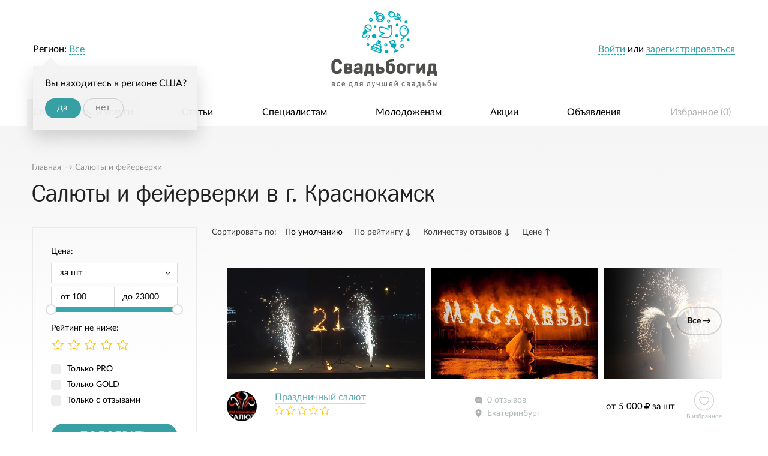

--- FILE ---
content_type: text/html; charset=UTF-8
request_url: https://svadbogid.ru/salyuty-i-feierverki/city-krasnokamsk/
body_size: 10350
content:
<!DOCTYPE html>
<!--[if lt IE 7]> <html class="no-js lt-ie9 lt-ie8 lt-ie7" lang="ru"> <![endif]-->
<!--[if IE 7]> <html class="no-js lt-ie9 lt-ie8" lang="ru"> <![endif]-->
<!--[if IE 8]> <html class="no-js lt-ie9" lang="ru"> <![endif]-->
<!--[if gt IE 8]><!-->
<html class="no-js " lang="ru"> <!--<![endif]-->
<head>
	
<meta charset="utf-8">
    <title>Салюты и фейерверки от 1 000 руб. за шт - Краснокамск</title>
<meta name="keywords" content="svadbogid Салюты и фейерверки от 1 000 руб. за шт Краснокамск специальные предложения свадьба свадебное торжество организовать">
<meta name="description" content="При организации свадьбы портал Svadbogid рекомендует: Салюты и фейерверки Краснокамск от 100 руб. за шт от ведущих специалистов отрасли">


	<meta name="robots" content="noyaca"/>
    <meta property="og:type" content="website" />
	
    <meta property="og:url" content="https://svadbogid.ru/salyuty-i-feierverki/city-krasnokamsk/" />
    

	
		<meta property="og:title" content="Все для лучшей свадьбы, svadbogid.ru" />
		<meta property="og:description" content="Современный портал для свадебных специалистов и полезный помощник для молодоженов." />
		<meta property="og:image" content="https://svadbogid.ru/svadbogid-social-share.jpg" />
	


	

	<link rel="canonical" href="http://svadbogid.ru/salyuty-i-feierverki/city-krasnokamsk/">

	

	

	



    

	

    

    <link rel="stylesheet" href="/static/dist/css/1.0.7.all.css?v=1769247138"/>
    <script type="application/javascript" src="/static/dist/js/1.0.7.all.js?v=1769247138"></script>


    <link rel="shortcut icon" href="/favicon.ico" type="image/x-icon">
</head>
<body class="" >


<!-- Yandex.Metrika counter -->
<script type="text/javascript">
	(function (d, w, c) {
		(w[c] = w[c] || []).push(function() {
			try {
				w.yaCounter37202180 = new Ya.Metrika({
					id:37202180,
					clickmap:true,
					trackLinks:true,
					accurateTrackBounce:true,
					webvisor:true
				});
			} catch(e) { }
		});

		var n = d.getElementsByTagName("script")[0],
				s = d.createElement("script"),
				f = function () { n.parentNode.insertBefore(s, n); };
		s.type = "text/javascript";
		s.async = true;
		s.src = "https://mc.yandex.ru/metrika/watch.js";

		if (w.opera == "[object Opera]") {
			d.addEventListener("DOMContentLoaded", f, false);
		} else { f(); }
	})(document, window, "yandex_metrika_callbacks");
</script>
<noscript><div><img src="https://mc.yandex.ru/watch/37202180" style="position:absolute; left:-9999px;" alt="" /></div></noscript>
<!-- /Yandex.Metrika counter -->

<script>
	(function(i,s,o,g,r,a,m){i['GoogleAnalyticsObject']=r;i[r]=i[r]||function(){
				(i[r].q=i[r].q||[]).push(arguments)},i[r].l=1*new Date();a=s.createElement(o),
			m=s.getElementsByTagName(o)[0];a.async=1;a.src=g;m.parentNode.insertBefore(a,m)
	})(window,document,'script','https://www.google-analytics.com/analytics.js','ga');

	ga('create', 'UA-86084466-1', 'auto');
	ga('send', 'pageview');

</script>

<script data-skip-moving="true">
	(function(w,d,u,b){
		s=d.createElement('script');r=(Date.now()/1000|0);s.async=1;s.src=u+'?'+r;
		h=d.getElementsByTagName('script')[0];h.parentNode.insertBefore(s,h);
	})(window,document,'https://cdn.bitrix24.ru/b2222563/crm/site_button/loader_2_4zxkrd.js');
</script>


    



	<section id="wrapper">
		
	


		
			<header id="header">
				<div class="header-top">
					<div class="row">
						<div class="column large-12">
							<div class="user-block header-top-block right">
								<div class="multi-line">
									
										<div class="login-info">
											<a data-width="340" href="/user/login/" class="dashed mmodal">Войти</a> или <a href="/registration/selectprofile/" class="mmodal underline">зарегистрироваться</a>
										</div>
									
								</div>
							</div>

							
								<div class="region-block header-top-block left">
									<div class="multi-line">
										Регион: <a data-width="785" href="/region?next_all=/salyuty-i-feierverki/" class="current-region dashed">
    
        Все
    
</a>


    <div class="geo-confirm">
        Вы находитесь в регионе США?
        <div class="buttons-holder">
            <a class="button round" href="/region/save/1130/?_next=/salyuty-i-feierverki/city-krasnokamsk/">да</a>
            <a class="button round transparent grey skip" href="/region/cancel-confirm-region?_next=/salyuty-i-feierverki/city-krasnokamsk/">нет</a>
        </div>
    </div>


									</div>
								</div>
							

							<section class="logo">
								
									<a title="Все для лучшей свадьбы на свадебном портале svadbogid.ru" class="logo-link" href="/">
										<img title="Все для лучшей свадьбы на свадебном портале svadbogid.ru" src="/static/dist/images/main/logo.png" alt="Все для лучшей свадьбы на свадебном портале svadbogid.ru"/>
									</a>
								
							</section>
						</div>
					</div>
				</div>
				<section class="header-bottom row">
					<section class="column large-12">
						
							
								
							
						
						<div class="menu-holder">
							
	
	
								<menu class="menu no-bullet main-menu justify">
									
    <li class="has-subitems active">
        <a href="/specialists/">Специалисты и услуги</a>

		
			<ul class="category-specialist-items">
    <li class="category-item-dropper">
        <div class="row">

			
            
            

            
                
                    <div class="column large-3">
                        <ul class="category-specialist-column">
                            
                                
                                <li class="item-category">

                                
                                        <a href="/photographers/">

                                                <span class="icon">
                                                    <img style="width: 29px; height: 22px;"
                                                         class="main" src="/media/Specialist/SpecialistCategory/2016-04-15/4186164d30a599e62268f5b1408e2114_0.png"
                                                         alt="Свадебные фотографы">
                                                    <img style="width: 29px; height: 22px;"
                                                         class="hovered"
                                                         src="/media/Specialist/SpecialistCategory/2016-04-15/802311436bac3ebd2878621782793b7e_0.png"
                                                         alt="Свадебные фотографы">
                                                </span>


                                            <span class="name">Фотографы</span>

                                            
                                                <sup class="count-specialist">1328</sup>
                                            
                                        </a>
                                

                                </li>
                                
                                    
                                
                            
                                
                                <li class="item-category">

                                
                                        <a href="/vedushchie/">

                                                <span class="icon">
                                                    <img style="width: 24px; height: 29px;"
                                                         class="main" src="/media/Specialist/SpecialistCategory/2016-04-15/dbb09b774ea2d703e17be1ff84c826f1_0.png"
                                                         alt="Ведущие">
                                                    <img style="width: 24px; height: 29px;"
                                                         class="hovered"
                                                         src="/media/Specialist/SpecialistCategory/2016-04-15/418b5bcc0deb54c41784525e06d767aa_0.png"
                                                         alt="Ведущие">
                                                </span>


                                            <span class="name">Ведущие</span>

                                            
                                                <sup class="count-specialist">402</sup>
                                            
                                        </a>
                                

                                </li>
                                
                                    
                                
                            
                                
                                <li class="item-category">

                                
                                        <a href="/music/">

                                                <span class="icon">
                                                    <img style="width: 28px; height: 26px;"
                                                         class="main" src="/media/Specialist/SpecialistCategory/2016-04-15/c4feedc661e58eec0af646845537c08b_0.png"
                                                         alt="Музыканты">
                                                    <img style="width: 28px; height: 26px;"
                                                         class="hovered"
                                                         src="/media/Specialist/SpecialistCategory/2016-04-15/0bb601dd32a0873bb4ffa7e790292016_0.png"
                                                         alt="Музыканты">
                                                </span>


                                            <span class="name">Музыканты</span>

                                            
                                                <sup class="count-specialist">92</sup>
                                            
                                        </a>
                                

                                </li>
                                
                                    
                                
                            
                                
                                <li class="item-category">

                                
                                        <a href="/video/">

                                                <span class="icon">
                                                    <img style="width: 31px; height: 21px;"
                                                         class="main" src="/media/Specialist/SpecialistCategory/2016-04-15/90537a54846516ff57c83b83fda2680b_0.png"
                                                         alt="Видеографы">
                                                    <img style="width: 31px; height: 21px;"
                                                         class="hovered"
                                                         src="/media/Specialist/SpecialistCategory/2016-04-15/d4ef7af03bd8a104fd4a2e1a50e1e880_0.png"
                                                         alt="Видеографы">
                                                </span>


                                            <span class="name">Видеографы</span>

                                            
                                                <sup class="count-specialist">340</sup>
                                            
                                        </a>
                                

                                </li>
                                
                                    
                                
                            
                                
                                <li class="item-category">

                                
                                        <a href="/zavedenia/">

                                                <span class="icon">
                                                    <img style="width: 20px; height: 25px;"
                                                         class="main" src="/media/Specialist/SpecialistCategory/2016-04-15/b7ea05e81814e28e79aff74030ddad54_0.png"
                                                         alt="Заведения">
                                                    <img style="width: 20px; height: 25px;"
                                                         class="hovered"
                                                         src="/media/Specialist/SpecialistCategory/2016-04-15/7e488fa346af20bfba6ae88269d45896_0.png"
                                                         alt="Заведения">
                                                </span>


                                            <span class="name">Заведения</span>

                                            
                                                <sup class="count-specialist">93</sup>
                                            
                                        </a>
                                

                                </li>
                                
                                    
                                
                            
                                
                                <li class="item-category">

                                
                                        <a href="/svadebnye-salony/">

                                                <span class="icon">
                                                    <img style="width: 22px; height: 30px;"
                                                         class="main" src="/media/Specialist/SpecialistCategory/2016-04-15/eefdf63a7849a1458bb6db14a8ef6a72_0.png"
                                                         alt="Салоны">
                                                    <img style="width: 22px; height: 30px;"
                                                         class="hovered"
                                                         src="/media/Specialist/SpecialistCategory/2016-04-15/808d7074838914c174b6d27953c390c1_0.png"
                                                         alt="Салоны">
                                                </span>


                                            <span class="name">Салоны</span>

                                            
                                                <sup class="count-specialist">84</sup>
                                            
                                        </a>
                                

                                </li>
                                
                                    
                                
                            
                        </ul>
                    </div>
                
                    <div class="column large-3">
                        <ul class="category-specialist-column">
                            
                                
                                <li class="item-category">

                                
                                        <a href="/artist/">

                                                <span class="icon">
                                                    <img style="width: 27px; height: 21px;"
                                                         class="main" src="/media/Specialist/SpecialistCategory/2016-04-15/4b759a7caf22dfcebd8a41617882cac5_0.png"
                                                         alt="Артисты">
                                                    <img style="width: 27px; height: 21px;"
                                                         class="hovered"
                                                         src="/media/Specialist/SpecialistCategory/2016-04-15/4c84c161cf899b9d45ea5e85dee37f86_0.png"
                                                         alt="Артисты">
                                                </span>


                                            <span class="name">Артисты</span>

                                            
                                                <sup class="count-specialist">66</sup>
                                            
                                        </a>
                                

                                </li>
                                
                                    
                                
                            
                                
                                <li class="item-category">

                                
                                        <a href="/oformiteli/">

                                                <span class="icon">
                                                    <img style="width: 22px; height: 29px;"
                                                         class="main" src="/media/Specialist/SpecialistCategory/2016-04-15/5ff0088d50fbcedad462d8f25b5db77b_0.png"
                                                         alt="Оформители">
                                                    <img style="width: 22px; height: 29px;"
                                                         class="hovered"
                                                         src="/media/Specialist/SpecialistCategory/2016-04-15/b589c40683147fa3c1d07f173dafbf3b_0.png"
                                                         alt="Оформители">
                                                </span>


                                            <span class="name">Оформители</span>

                                            
                                                <sup class="count-specialist">226</sup>
                                            
                                        </a>
                                

                                </li>
                                
                                    
                                
                            
                                
                                <li class="item-category">

                                
                                        <a href="/zagsy/">

                                                <span class="icon">
                                                    <img style="width: 22px; height: 27px;"
                                                         class="main" src="/media/Specialist/SpecialistCategory/2016-04-15/ec2be9afb485387410430e19443c4bd6_0.png"
                                                         alt="ЗАГСы">
                                                    <img style="width: 22px; height: 27px;"
                                                         class="hovered"
                                                         src="/media/Specialist/SpecialistCategory/2016-04-15/8c563601ed493ffb19d66c0d2b765114_0.png"
                                                         alt="ЗАГСы">
                                                </span>


                                            <span class="name">ЗАГСы</span>

                                            
                                                <sup class="count-specialist">1402</sup>
                                            
                                        </a>
                                

                                </li>
                                
                                    
                                
                            
                                
                                <li class="item-category">

                                
                                        <a href="/organizatory/">

                                                <span class="icon">
                                                    <img style="width: 25px; height: 27px;"
                                                         class="main" src="/media/Specialist/SpecialistCategory/2016-04-15/a091b94265107a54ca2e1676731d8ac1_0.png"
                                                         alt="Организаторы">
                                                    <img style="width: 25px; height: 27px;"
                                                         class="hovered"
                                                         src="/media/Specialist/SpecialistCategory/2016-04-15/842e83485997a71ff67581de79ffe967_0.png"
                                                         alt="Организаторы">
                                                </span>


                                            <span class="name">Организаторы</span>

                                            
                                                <sup class="count-specialist">183</sup>
                                            
                                        </a>
                                

                                </li>
                                
                                    
                                
                            
                                
                                <li class="item-category">

                                
                                        <a href="/transport/">

                                                <span class="icon">
                                                    <img style="width: 30px; height: 29px;"
                                                         class="main" src="/media/Specialist/SpecialistCategory/2016-04-15/7f080f9b2da3a7a5d097bf80bfb1790a_0.png"
                                                         alt="Транспорт">
                                                    <img style="width: 30px; height: 29px;"
                                                         class="hovered"
                                                         src="/media/Specialist/SpecialistCategory/2016-04-15/682018a2775416434a0fa2676d1e176b_0.png"
                                                         alt="Транспорт">
                                                </span>


                                            <span class="name">Транспорт</span>

                                            
                                                <sup class="count-specialist">41</sup>
                                            
                                        </a>
                                

                                </li>
                                
                                    
                                
                            
                                
                                <li class="item-category">

                                
                                        <a href="/stilist/">

                                                <span class="icon">
                                                    <img style="width: 29px; height: 20px;"
                                                         class="main" src="/media/Specialist/SpecialistCategory/2016-04-15/a76b341e2ebeede015c91f8ff37d7a15_1.png"
                                                         alt="Мастера красоты">
                                                    <img style="width: 29px; height: 20px;"
                                                         class="hovered"
                                                         src="/media/Specialist/SpecialistCategory/2016-04-15/f6ba188c8d925bc0c58afe6cdb31c358_0.png"
                                                         alt="Мастера красоты">
                                                </span>


                                            <span class="name">Мастера красоты</span>

                                            
                                                <sup class="count-specialist">276</sup>
                                            
                                        </a>
                                

                                </li>
                                
                                    
                                
                            
                        </ul>
                    </div>
                
                    <div class="column large-3">
                        <ul class="category-specialist-column">
                            
                                
                                <li class="item-category">

                                
                                        <a href="/cake/">

                                                <span class="icon">
                                                    <img style="width: 23px; height: 24px;"
                                                         class="main" src="/media/Specialist/SpecialistCategory/2016-04-15/55d7f2f43d70cebfd8c0d056d068b3ab_0.png"
                                                         alt="Свадебные торты">
                                                    <img style="width: 23px; height: 24px;"
                                                         class="hovered"
                                                         src="/media/Specialist/SpecialistCategory/2016-04-15/a30c3348922de96d00b41c092c27f2c1_0.png"
                                                         alt="Свадебные торты">
                                                </span>


                                            <span class="name">Торты</span>

                                            
                                                <sup class="count-specialist">54</sup>
                                            
                                        </a>
                                

                                </li>
                                
                                    
                                
                            
                                
                                <li class="item-category">

                                
                                        <a href="/flowers/">

                                                <span class="icon">
                                                    <img style="width: 28px; height: 24px;"
                                                         class="main" src="/media/Specialist/SpecialistCategory/2016-04-15/47757279f1ce6de37bc7edab83f850e9_0.png"
                                                         alt="Флористика">
                                                    <img style="width: 28px; height: 24px;"
                                                         class="hovered"
                                                         src="/media/Specialist/SpecialistCategory/2016-04-15/8370732c8e0349bb9b2dc5d2fa08afe9_0.png"
                                                         alt="Флористика">
                                                </span>


                                            <span class="name">Флористика</span>

                                            
                                                <sup class="count-specialist">39</sup>
                                            
                                        </a>
                                

                                </li>
                                
                                    
                                
                            
                                
                                <li class="item-category">

                                
                                        <a href="/rings/">

                                                <span class="icon">
                                                    <img style="width: 27px; height: 25px;"
                                                         class="main" src="/media/Specialist/SpecialistCategory/2016-04-15/573e088bd102adb1d210d39b73720249_0.png"
                                                         alt="Кольца и украшения">
                                                    <img style="width: 27px; height: 25px;"
                                                         class="hovered"
                                                         src="/media/Specialist/SpecialistCategory/2016-04-15/df5c731e2622d3f285ab99e23195115f_0.png"
                                                         alt="Кольца и украшения">
                                                </span>


                                            <span class="name">Кольца и украшения</span>

                                            
                                                <sup class="count-specialist">21</sup>
                                            
                                        </a>
                                

                                </li>
                                
                                    
                                
                            
                                
                                <li class="item-category">

                                
                                        <a href="/salyuty-i-feierverki/">

                                                <span class="icon">
                                                    <img style="width: 28px; height: 26px;"
                                                         class="main" src="/media/Specialist/SpecialistCategory/2016-04-15/033aa70beda9d6f6290bcd3d7125815b_0.png"
                                                         alt="Салюты и фейерверки">
                                                    <img style="width: 28px; height: 26px;"
                                                         class="hovered"
                                                         src="/media/Specialist/SpecialistCategory/2016-04-15/c822fe01c287f872120e1f82fa475a97_0.png"
                                                         alt="Салюты и фейерверки">
                                                </span>


                                            <span class="name">Салюты и фейерверки</span>

                                            
                                                <sup class="count-specialist">14</sup>
                                            
                                        </a>
                                

                                </li>
                                
                                    
                                
                            
                                
                                <li class="item-category">

                                
                                        <a href="/dj/">

                                                <span class="icon">
                                                    <img style="width: 26px; height: 23px;"
                                                         class="main" src="/media/Specialist/SpecialistCategory/2016-04-15/86bfd5a8c00566be159a7b931efd28b7_0.png"
                                                         alt="Диджеи">
                                                    <img style="width: 26px; height: 23px;"
                                                         class="hovered"
                                                         src="/media/Specialist/SpecialistCategory/2016-04-15/185c7361a958fdbbec28229e7b181723_0.png"
                                                         alt="Диджеи">
                                                </span>


                                            <span class="name">Диджеи</span>

                                            
                                                <sup class="count-specialist">19</sup>
                                            
                                        </a>
                                

                                </li>
                                
                                    
                                
                            
                                
                                <li class="item-category">

                                
                                        <a href="/hotel/">

                                                <span class="icon">
                                                    <img style="width: 32px; height: 25px;"
                                                         class="main" src="/media/Specialist/SpecialistCategory/2016-04-15/b5bd963a8e3cece668fc1c59e0200f94_0.png"
                                                         alt="Отели">
                                                    <img style="width: 32px; height: 25px;"
                                                         class="hovered"
                                                         src="/media/Specialist/SpecialistCategory/2016-04-15/0f924993173e6fa5b7f99666b616f293_0.png"
                                                         alt="Отели">
                                                </span>


                                            <span class="name">Отели</span>

                                            
                                                <sup class="count-specialist">20</sup>
                                            
                                        </a>
                                

                                </li>
                                
                                    
                                
                            
                        </ul>
                    </div>
                
                    <div class="column large-3">
                        <ul class="category-specialist-column">
                            
                                
                                <li class="item-category">

                                
                                        <a href="/katera-i-teplokhody/">

                                                <span class="icon">
                                                    <img style="width: 28px; height: 20px;"
                                                         class="main" src="/media/Specialist/SpecialistCategory/2016-04-15/4a71f59bc217ceee06b6444f76fabbd4_0.png"
                                                         alt="Катера и теплоходы">
                                                    <img style="width: 28px; height: 20px;"
                                                         class="hovered"
                                                         src="/media/Specialist/SpecialistCategory/2016-04-15/20c8414015e866684b932033bd9b648e_0.png"
                                                         alt="Катера и теплоходы">
                                                </span>


                                            <span class="name">Катера и теплоходы</span>

                                            
                                                <sup class="count-specialist">1</sup>
                                            
                                        </a>
                                

                                </li>
                                
                                    
                                
                            
                                
                                <li class="item-category">

                                
                                        <a href="/choreographer/">

                                                <span class="icon">
                                                    <img style="width: 19px; height: 30px;"
                                                         class="main" src="/media/Specialist/SpecialistCategory/2016-04-15/4fd2ffd4d161063f50054fb2a3ea8067_0.png"
                                                         alt="Хореографы">
                                                    <img style="width: 19px; height: 30px;"
                                                         class="hovered"
                                                         src="/media/Specialist/SpecialistCategory/2016-04-15/c60fbf299d9148787361c8e87f98233b_0.png"
                                                         alt="Хореографы">
                                                </span>


                                            <span class="name">Хореографы</span>

                                            
                                                <sup class="count-specialist">13</sup>
                                            
                                        </a>
                                

                                </li>
                                
                                    
                                
                            
                                
                                <li class="item-category">

                                
                                        <a href="/handmade/">

                                                <span class="icon">
                                                    <img style="width: 29px; height: 24px;"
                                                         class="main" src="/media/Specialist/SpecialistCategory/2016-04-15/cb21c97ce6663080bc59b8dd6b4ba2d3_0.png"
                                                         alt="Хэнд-мэйд">
                                                    <img style="width: 29px; height: 24px;"
                                                         class="hovered"
                                                         src="/media/Specialist/SpecialistCategory/2016-04-15/b8b2bdd12ae829b3d04047278902eac7_0.png"
                                                         alt="Хэнд-мэйд">
                                                </span>


                                            <span class="name">Хэнд-мэйд</span>

                                            
                                                <sup class="count-specialist">57</sup>
                                            
                                        </a>
                                

                                </li>
                                
                                    
                                
                            
                                
                                <li class="item-category">

                                
                                        <a href="/travel/">

                                                <span class="icon">
                                                    <img style="width: 24px; height: 25px;"
                                                         class="main" src="/media/Specialist/SpecialistCategory/2016-04-15/8706b2a6433773b5446fd81e0ebac002_1.png"
                                                         alt="Свадебные путешествия">
                                                    <img style="width: 24px; height: 25px;"
                                                         class="hovered"
                                                         src="/media/Specialist/SpecialistCategory/2016-04-15/bbcc4bd7abeee13b0b0de39941542594_0.png"
                                                         alt="Свадебные путешествия">
                                                </span>


                                            <span class="name">Путешествия</span>

                                            
                                                <sup class="count-specialist">3</sup>
                                            
                                        </a>
                                

                                </li>
                                
                                    
                                        <li class="register-link">
                                            <a href="/registration/specialist/"><i
                                                        class="icon-circle">+</i><span class="title">Предложить свои услуги</span></a>
                                        </li>
                                    
                                
                            
                        </ul>
                    </div>
                
            
        </div>
    </li>
</ul>


		
    </li>

    <li class=" ">
        <a href="/article/">Статьи</a>

		
    </li>

    <li class=" ">
        <a href="/weddingspecialists/">Специалистам</a>

		
    </li>

    <li class=" ">
        <a href="/fornewlyweds/">Молодоженам</a>

		
    </li>

    <li class=" ">
        <a href="/actions">Акции</a>

		
    </li>

    <li class=" ">
        <a href="/offers">Объявления</a>

		
    </li>


									<li class="favorites">
										<a href="/favorites/">
											Избранное (<span id="favorites-counter">0</span>)
										</a>
									</li>
								</menu>
							

						</div>
					</section>
				</section>
			</header>
		

		<p class="clear"></p>
		<section id="main">
			<!--data-verify-content-->

			<section id="content">
				
					
				

				
					<section class="content-header ">
						<div class="row">
							<div class="column large-12">
								
									
    <nav class="breadcrumbs-container">
        <ul itemscope itemtype="http://schema.org/BreadcrumbList" class="breadcrumb-list">
			
				<li itemprop="itemListElement" itemscope itemtype="http://schema.org/ListItem">
					<a itemprop="item" href="/" rel="tooltip" title="">
						<span itemprop="name">
							Главная
						</span>

						<span itemprop="position" content="1">

						</span>

					</a>
				</li>
			

            
                <li itemprop="itemListElement" itemscope itemtype="http://schema.org/ListItem">
                
					&rarr; <a itemprop="item" rel="tooltip" title="Салюты и фейерверки" href="/salyuty-i-feierverki/">

					<span itemprop="name">
					Салюты и фейерверки
					</span>
					<span itemprop="position" content="2">

					</span>

				</a>
                
                </li>
            
        </ul>
        <p class="clear"></p>
    </nav>

								

								<div class="heading">
									
    
        <h1>Салюты и фейерверки в г. Краснокамск</h1>
    

								</div>
							</div>
						</div>
					</section>
				

				
					<section class="row">
						<section class="content columns large-12">
							
    <div class="specialist-list default-page">
        <div class="row">
            <div class="column large-3">
                <form action="" class="filter-form">
                    <div class="form-lines">
                        <div class="form-line price">
                            <div class="lab">
                                Цена:
                            </div>
                            <div class="price-type">
                                <span class='select-holder'><select id='SpecialistFilterForm_price_type' name='SpecialistFilterForm[price_type]' ><option value='101'>за шт</option></select></span>
                            </div>
                            <div class="from-to clearfix">
                                <div class="from-block">
                                    <span class="text">
                                        от
                                    </span>
                                    <input type='text' value='' id='SpecialistFilterForm_price_from' name='SpecialistFilterForm[price_from]'/>
                                </div>
                                <div class="to-block">
                                    <span class="text">
                                        до
                                    </span>
                                    <input type='text' value='' id='SpecialistFilterForm_price_to' name='SpecialistFilterForm[price_to]'/>
                                </div>
                            </div>
                            <div id="price-slider"></div>
                        </div>
                        
                            
                                
                            
                            
                                
                            
                        
                        <div class="form-line">
                            <div class="lab">
                                Рейтинг не ниже:
                            </div>
                            <div class="rating">
                                <div class="stars-input empty-list">

                                    <input type='radio' id='SpecialistFilterForm_rating_0' value='0' name='SpecialistFilterForm[rating]' checked='checked'/>
<label for='SpecialistFilterForm_rating_0'>0</label>

<input type='radio' id='SpecialistFilterForm_rating_1' value='1' name='SpecialistFilterForm[rating]'/>
<label for='SpecialistFilterForm_rating_1'>1</label>

<input type='radio' id='SpecialistFilterForm_rating_2' value='2' name='SpecialistFilterForm[rating]'/>
<label for='SpecialistFilterForm_rating_2'>2</label>

<input type='radio' id='SpecialistFilterForm_rating_3' value='3' name='SpecialistFilterForm[rating]'/>
<label for='SpecialistFilterForm_rating_3'>3</label>

<input type='radio' id='SpecialistFilterForm_rating_4' value='4' name='SpecialistFilterForm[rating]'/>
<label for='SpecialistFilterForm_rating_4'>4</label>

<input type='radio' id='SpecialistFilterForm_rating_5' value='5' name='SpecialistFilterForm[rating]'/>
<label for='SpecialistFilterForm_rating_5'>5</label>

                                </div>
                            </div>
                        </div>
						
							<div class="form-line boolean">
								<input type='hidden' value='' name='SpecialistFilterForm[only_pro]' />
<input type='checkbox' id='SpecialistFilterForm_only_pro' value='1' name='SpecialistFilterForm[only_pro]'/>
<label for='SpecialistFilterForm_only_pro'>Только PRO</label>

<ul class='error' id='SpecialistFilterForm_only_pro_errors' style='display:none;'></ul>
							</div>
							<div class="form-line boolean">
								<input type='hidden' value='' name='SpecialistFilterForm[only_gold]' />
<input type='checkbox' id='SpecialistFilterForm_only_gold' value='1' name='SpecialistFilterForm[only_gold]'/>
<label for='SpecialistFilterForm_only_gold'>Только GOLD</label>

<ul class='error' id='SpecialistFilterForm_only_gold_errors' style='display:none;'></ul>
							</div>
						

                        <div class="form-line boolean">
                            <input type='hidden' value='' name='SpecialistFilterForm[only_with_reviews]' />
<input type='checkbox' id='SpecialistFilterForm_only_with_reviews' value='1' name='SpecialistFilterForm[only_with_reviews]'/>
<label for='SpecialistFilterForm_only_with_reviews'>Только с отзывами</label>

<ul class='error' id='SpecialistFilterForm_only_with_reviews_errors' style='display:none;'></ul>
                        </div>
                    </div>
                    <div class="buttons-line text-center">
                        <button type="submit" class="button upper round expand">
                            Подобрать
                        </button>

                        <a class="clear-filter" href="/salyuty-i-feierverki/city-krasnokamsk">
                            <span class="name">
                                Сбросить фильтр
                            </span>
                        </a>
                    </div>
                </form>

				
				
            </div>

            <div class="column large-9">
                <div class="order-holder">
                    <div class="name">
                        Сортировать по:
                    </div>
                    <div class="orders-list">
                        
                            <span data-href="/salyuty-i-feierverki/city-krasnokamsk/?order=default" class="order-item active" data-order="default" data-current="">
                                <span class="name">
                                    По умолчанию

									
                                </span>
                            </span>
                        
                            <span data-href="/salyuty-i-feierverki/city-krasnokamsk/?order=-rating" class="order-item " data-order="-rating" data-current="">
                                <span class="name">
                                    По рейтингу

									
										
											&darr;
										
									
                                </span>
                            </span>
                        
                            <span data-href="/salyuty-i-feierverki/city-krasnokamsk/?order=-reviews" class="order-item " data-order="-reviews" data-current="">
                                <span class="name">
                                    Количеству отзывов

									
										
											&darr;
										
									
                                </span>
                            </span>
                        
                            <span data-href="/salyuty-i-feierverki/city-krasnokamsk/?order=price" class="order-item " data-order="price" data-current="">
                                <span class="name">
                                    Цене

									
										
											&uarr;
										
									
                                </span>
                            </span>
                        
                    </div>
                </div>
                <div class="specialists-list-holder">
                    
                    <ul class="specialists-list endless">
                        
                            <li class="specialist">
                                <div class="specialist-item hybrid ">
    
    <div class="hybrid-list shadow-list">
		

	<a class="all-link" href="/salyuty-i-feierverki/id003281/">
		Все &rarr;
	</a>
	<div class="hybrid-inner">
		
			
				
				<a class="photo-holder shadow-list-item hybrid-gallery-link" data-id="73696" data-likes="0">
					<img src="/media/Content/Photo/2017-04-28/view_4f01dd1d568e82c453c06d67f1795b0c_0.jpg" alt=""/>
				</a>
			
		
			
				
				<a class="photo-holder shadow-list-item hybrid-gallery-link" data-id="73695" data-likes="0">
					<img src="/media/Content/Photo/2017-04-28/view_45985de8809bc01b1536dc20dd2f425e_0.jpg" alt=""/>
				</a>
			
		
			
				
				<a class="photo-holder shadow-list-item hybrid-gallery-link" data-id="73694" data-likes="0">
					<img src="/media/Content/Photo/2017-04-28/view_a9cb9dcbf7c48174b532df131d88524e_0.jpg" alt=""/>
				</a>
			
		
			
				
				<a class="photo-holder shadow-list-item hybrid-gallery-link" data-id="73693" data-likes="0">
					<img src="/media/Content/Photo/2017-04-28/view_80385ad2388a9972429e5fcabafecb49_0.jpg" alt=""/>
				</a>
			
		
			
				
				<a class="photo-holder shadow-list-item hybrid-gallery-link" data-id="73692" data-likes="0">
					<img src="/media/Content/Photo/2017-04-28/view_722600ba96199b2e5a62a2fbcf31688a_0.jpg" alt=""/>
				</a>
			
		
			
				
				<a class="photo-holder shadow-list-item hybrid-gallery-link" data-id="73691" data-likes="0">
					<img src="/media/Content/Photo/2017-04-28/view_a6bc204ee6342330c13052ab80bbad51_0.jpg" alt=""/>
				</a>
			
		
			
				
				<a class="photo-holder shadow-list-item hybrid-gallery-link" data-id="73690" data-likes="0">
					<img src="/media/Content/Photo/2017-04-28/view_cadde5a44f9fb57f0b1ff8c51cafd77b_0.jpg" alt=""/>
				</a>
			
		
			
				
				<a class="photo-holder shadow-list-item hybrid-gallery-link" data-id="73689" data-likes="0">
					<img src="/media/Content/Photo/2017-04-28/view_a2748562c6823026890198a9d538b33d_0.jpg" alt=""/>
				</a>
			
		
	</div>

    </div>


    <div class="specialist-info clearfix">

        <div class="table">
            <div class="table-row">

                <div class="cell avatar-block">
                    <a class="image-holder" href="/salyuty-i-feierverki/id003281/">
                        
	


<div class="avatar-holder mini  ">
	
		<div class="image-holder">
			<img src="/media/Specialist/Specialist/2017-04-28/mini_92967486df427767c7f912b085beb180_0.jpg" alt="Праздничный салют"/>
		</div>
	

    
        


    

	
</div>
                    </a>
                </div>

                <div class="cell main-info">

                    <div class="name-block">
                        <div class="name">
                            <a class="name-link" href="/salyuty-i-feierverki/id003281/">
                                Праздничный салют

                            </a>
                        </div>
                        <div class="rating">
                            <span class="stars stars-view">
    

    
        
        
            <i class="icon-starempt"></i>
        
            <i class="icon-starempt"></i>
        
            <i class="icon-starempt"></i>
        
            <i class="icon-starempt"></i>
        
            <i class="icon-starempt"></i>
        
    
</span>
                        </div>
                    </div>
                </div>

                <div class="cell right-block">


                    <div class="info-block">
                        <div class="info-line">
                            <i class="image-icon reviews"></i>
                            <span class="text">
                                0 отзывов
                            </span>

                        </div>

                        <div class="info-line">
                            <i class="image-icon geo"></i>
                            <span class="text">
                                Екатеринбург
                            </span>
                        </div>

                    </div>

                    <div class="prices-block">
                        
                        
                            <div class="price-line">
                                от 5 000<i class="fa fa-rub" aria-hidden="true"></i> за шт
                            </div>
                        
                    </div>

                    <div class="fav-block">
                        
                        <a data-favorites="" data-favorites-remove="/favorites/delete/Specialist-Specialist-3281/" data-favorites-add="/favorites/add/Specialist-Specialist-3281/" class="fav-link" href="#">
                            <span class="image-icon big-fav "></span>
                    <span data-no-in-list="В избранное" data-in-list="В избранном" class="text">
                        
                            В избранное
                        
                    </span>
                        </a>
                    </div>

                </div>


            </div>
        </div>








    </div>
</div>
                            </li>

							
								
								
									<li class="text-center bill-g-item">
										<a target="_blank" href="/registration/newlywed/">
											<img src="/bills/specialist-list.gif" alt="Регистрация молодоженов">
										</a>
									</li>
								
							
                        
                            <li class="specialist">
                                <div class="specialist-item hybrid ">
    
    <div class="hybrid-list shadow-list">
		

	<a class="all-link" href="/salyuty-i-feierverki/id007033/">
		Все &rarr;
	</a>
	<div class="hybrid-inner">
		
			
				
				<a class="video-link shadow-list-item hybrid-gallery-link" style="background-image: url(https://i.vimeocdn.com/video/633223897_640.jpg)" href="#"
				   data-id="160484" data-img="https://i.vimeocdn.com/video/633223897_640.jpg" data-likes="0">
					<i class="image-icon play-video"></i>
				</a>
			
		
			
				
				<a class="video-link shadow-list-item hybrid-gallery-link" style="background-image: url(https://i.vimeocdn.com/video/704118573_640.jpg)" href="#"
				   data-id="160483" data-img="https://i.vimeocdn.com/video/704118573_640.jpg" data-likes="0">
					<i class="image-icon play-video"></i>
				</a>
			
		
			
				
				<a class="photo-holder shadow-list-item hybrid-gallery-link" data-id="160482" data-likes="0">
					<img src="/media/Content/Photo/2020-04-12/view_6c0de309cea0b0c3b1c3e3bd0949b15c_0.jpg" alt=""/>
				</a>
			
		
			
				
				<a class="photo-holder shadow-list-item hybrid-gallery-link" data-id="160481" data-likes="0">
					<img src="/media/Content/Photo/2020-04-12/view_7d383365323187ed2895b8d0569a67d3_0.jpg" alt=""/>
				</a>
			
		
			
				
				<a class="photo-holder shadow-list-item hybrid-gallery-link" data-id="160480" data-likes="0">
					<img src="/media/Content/Photo/2020-04-12/view_d513e295f984693f892417d394ad61cf_0.jpg" alt=""/>
				</a>
			
		
			
				
				<a class="photo-holder shadow-list-item hybrid-gallery-link" data-id="160479" data-likes="0">
					<img src="/media/Content/Photo/2020-04-12/view_d8d74c615dcf7d3e92356a63588b0517_0.jpg" alt=""/>
				</a>
			
		
			
				
				<a class="photo-holder shadow-list-item hybrid-gallery-link" data-id="160478" data-likes="0">
					<img src="/media/Content/Photo/2020-04-12/view_224c37b5db2b85b136c1ac6242afb44c_0.jpg" alt=""/>
				</a>
			
		
			
				
				<a class="photo-holder shadow-list-item hybrid-gallery-link" data-id="160477" data-likes="0">
					<img src="/media/Content/Photo/2020-04-12/view_87b185d9f7c03d4398a3a1c7244f20e6_0.jpg" alt=""/>
				</a>
			
		
	</div>

    </div>


    <div class="specialist-info clearfix">

        <div class="table">
            <div class="table-row">

                <div class="cell avatar-block">
                    <a class="image-holder" href="/salyuty-i-feierverki/id007033/">
                        
	


<div class="avatar-holder mini  ">
	
		<div class="image-holder">
			<img src="/media/Specialist/Specialist/2020-04-12/mini_ae1837e4880d5abbaf3c84d78a4f601e_0.jpg" alt="Фаер Феникс"/>
		</div>
	

    
        


    

	
</div>
                    </a>
                </div>

                <div class="cell main-info">

                    <div class="name-block">
                        <div class="name">
                            <a class="name-link" href="/salyuty-i-feierverki/id007033/">
                                Фаер Феникс

                            </a>
                        </div>
                        <div class="rating">
                            <span class="stars stars-view">
    

    
        
        
            <i class="icon-starempt"></i>
        
            <i class="icon-starempt"></i>
        
            <i class="icon-starempt"></i>
        
            <i class="icon-starempt"></i>
        
            <i class="icon-starempt"></i>
        
    
</span>
                        </div>
                    </div>
                </div>

                <div class="cell right-block">


                    <div class="info-block">
                        <div class="info-line">
                            <i class="image-icon reviews"></i>
                            <span class="text">
                                0 отзывов
                            </span>

                        </div>

                        <div class="info-line">
                            <i class="image-icon geo"></i>
                            <span class="text">
                                Екатеринбург
                            </span>
                        </div>

                    </div>

                    <div class="prices-block">
                        
                        
                            <div class="price-line">
                                от 4 000<i class="fa fa-rub" aria-hidden="true"></i> за шт
                            </div>
                        
                    </div>

                    <div class="fav-block">
                        
                        <a data-favorites="" data-favorites-remove="/favorites/delete/Specialist-Specialist-7033/" data-favorites-add="/favorites/add/Specialist-Specialist-7033/" class="fav-link" href="#">
                            <span class="image-icon big-fav "></span>
                    <span data-no-in-list="В избранное" data-in-list="В избранном" class="text">
                        
                            В избранное
                        
                    </span>
                        </a>
                    </div>

                </div>


            </div>
        </div>








    </div>
</div>
                            </li>

							
                        
                            <li class="specialist">
                                <div class="specialist-item hybrid ">
    
    <div class="hybrid-list shadow-list">
		

	<a class="all-link" href="/salyuty-i-feierverki/id006136/">
		Все &rarr;
	</a>
	<div class="hybrid-inner">
		
			
				
				<a class="photo-holder shadow-list-item hybrid-gallery-link" data-id="116775" data-likes="0">
					<img src="/media/Content/Photo/2017-11-01/view_40f808c7dccd57cb68d471b6a47a944f_0.jpg" alt=""/>
				</a>
			
		
			
				
				<a class="photo-holder shadow-list-item hybrid-gallery-link" data-id="116774" data-likes="0">
					<img src="/media/Content/Photo/2017-11-01/view_64bdda98d63cb832af959f6582336e2b_1.jpg" alt=""/>
				</a>
			
		
			
				
				<a class="photo-holder shadow-list-item hybrid-gallery-link" data-id="116773" data-likes="1">
					<img src="/media/Content/Photo/2017-11-01/view_444e328116d7cb8941a7683bb818dc31_1.jpg" alt=""/>
				</a>
			
		
			
				
				<a class="photo-holder shadow-list-item hybrid-gallery-link" data-id="116772" data-likes="0">
					<img src="/media/Content/Photo/2017-11-01/view_27ed1a5d974251e637604e70e4f9a919_1.jpeg" alt=""/>
				</a>
			
		
			
				
				<a class="photo-holder shadow-list-item hybrid-gallery-link" data-id="116771" data-likes="0">
					<img src="/media/Content/Photo/2017-11-01/view_f5ae907044e3c4302868af640b8b3f9f_1.jpg" alt=""/>
				</a>
			
		
			
				
				<a class="photo-holder shadow-list-item hybrid-gallery-link" data-id="116770" data-likes="0">
					<img src="/media/Content/Photo/2017-11-01/view_9702515a2060df3a2b8881d144b54d18_1.jpg" alt=""/>
				</a>
			
		
			
				
				<a class="photo-holder shadow-list-item hybrid-gallery-link" data-id="116769" data-likes="0">
					<img src="/media/Content/Photo/2017-11-01/view_b57bb14e25dfef34fd1dfc977d9c4ce3_0.jpg" alt=""/>
				</a>
			
		
			
				
				<a class="photo-holder shadow-list-item hybrid-gallery-link" data-id="116768" data-likes="0">
					<img src="/media/Content/Photo/2017-11-01/view_58fb5e5568b39cf305de407b541f1737_0.jpg" alt=""/>
				</a>
			
		
	</div>

    </div>


    <div class="specialist-info clearfix">

        <div class="table">
            <div class="table-row">

                <div class="cell avatar-block">
                    <a class="image-holder" href="/salyuty-i-feierverki/id006136/">
                        
	


<div class="avatar-holder mini  ">
	
		<div class="image-holder">
			<img src="/media/Specialist/Specialist/2017-11-01/mini_5cc85f5e0c5cbda9d762f18dff7b754b_0.jpg" alt="МегаПраздник"/>
		</div>
	

    
        


    

	
</div>
                    </a>
                </div>

                <div class="cell main-info">

                    <div class="name-block">
                        <div class="name">
                            <a class="name-link" href="/salyuty-i-feierverki/id006136/">
                                МегаПраздник

                            </a>
                        </div>
                        <div class="rating">
                            <span class="stars stars-view">
    

    
        
        
            <i class="icon-starempt"></i>
        
            <i class="icon-starempt"></i>
        
            <i class="icon-starempt"></i>
        
            <i class="icon-starempt"></i>
        
            <i class="icon-starempt"></i>
        
    
</span>
                        </div>
                    </div>
                </div>

                <div class="cell right-block">


                    <div class="info-block">
                        <div class="info-line">
                            <i class="image-icon reviews"></i>
                            <span class="text">
                                0 отзывов
                            </span>

                        </div>

                        <div class="info-line">
                            <i class="image-icon geo"></i>
                            <span class="text">
                                Астрахань
                            </span>
                        </div>

                    </div>

                    <div class="prices-block">
                        
                        
                            <div class="price-line">
                                от 1 000<i class="fa fa-rub" aria-hidden="true"></i> за шт
                            </div>
                        
                    </div>

                    <div class="fav-block">
                        
                        <a data-favorites="" data-favorites-remove="/favorites/delete/Specialist-Specialist-6136/" data-favorites-add="/favorites/add/Specialist-Specialist-6136/" class="fav-link" href="#">
                            <span class="image-icon big-fav "></span>
                    <span data-no-in-list="В избранное" data-in-list="В избранном" class="text">
                        
                            В избранное
                        
                    </span>
                        </a>
                    </div>

                </div>


            </div>
        </div>








    </div>
</div>
                            </li>

							
                        
                    </ul>

                    <section class="endless-pager next-holder">
    
</section>
                    
                </div>

				
				
            </div>
        </div>
    </div>

						</section>
					</section>
				

				

				<p class="clear"></p>
			</section>

			<!--end-data-verify-content-->

		</section>
		<p id="push"></p>
	</section>

	<section id="footer">
    <div class="footer-top">
        <div class="row">
            <div class="column large-9">
                <menu class="footer-menu first clearfix">
                    
    <li class=" ">
        <a href="/specialists/">Специалисты и услуги</a>

		
    </li>

    <li class=" ">
        <a href="/article/organizatsia-svadby/">Статьи</a>

		
    </li>

    <li class=" ">
        <a href="/tariffs/">Тарифы</a>

		
    </li>

                </menu>
				<menu class="footer-menu second clearfix">
					
    <li class=" ">
        <a href="/weddingspecialists/">Специалистам</a>

		
    </li>

    <li class=" ">
        <a href="/fornewlyweds/">Молодоженам </a>

		
    </li>

    <li class=" ">
        <a href="/faq/">Часто задаваемые вопросы</a>

		
    </li>

				</menu>
				<menu class="footer-menu third clearfix">
					
    <li class=" ">
        <a href="/weddingguide/">О портале </a>

		
    </li>

    <li class=" ">
        <a href="/page/privacy/">Политика конфиденциальности</a>

		
    </li>

    <li class=" ">
        <a href="/page/pravovaya-informatsiya/">Правовая информация</a>

		
    </li>

    <li class=" ">
        <a href="/feedback/">Обратная связь </a>

		
    </li>

				</menu>
            </div>
			
            <div class="column large-3">
                <div class="footer-title">Мы в социальных сетях: </div>

				<ul class="we-in-social">

					<li class="vk-link">
						<a target="_blank"  href="https://vk.com/svadbogid">
							<i class="social-vk"></i>
						</a>
					</li>

					<li class="facebook-link">
						<a target="_blank"  href="https://www.facebook.com/svadbogid.ru/">
							<i class="social-facebook"></i>
						</a>
					</li>
					<li class="instagram-link">
						<a target="_blank"  href="https://www.instagram.com/svadbogid/">
							<i class="social-instagram"></i>
						</a>
					</li>

				</ul>
            </div>
        </div>
    </div>
    <div class="footer-bottom">
        <div class="row">
            <div class="column large-12">
                <div class="info">
					Свадебный портал «Свадьбогид». Поиск свадебных специалистов. <br>
					© 2016-2026 ООО «Свадьбогид». Все права защищены.
                </div>
            </div>
        </div>
    </div>
</section>





    <script>
        $(function(){
            $('#price-slider').filterSlider({
                'step': 10,
                'from': 'SpecialistFilterForm_price_from',
                'to': 'SpecialistFilterForm_price_to',
                'parent': 'SpecialistFilterForm_price_type',
                'limits': {"101":{"from":100,"to":23000}}
            });

            $('#SpecialistFilterForm_date').pickadate();
        });
    </script>


	<noindex>
		<div data-top-button class="wrapper-button">
			<button>
				<i class="image-icon arrow-white"></i>
				<i class="image-icon arrow-grey"></i>
				<span>Наверх</span>
			</button>
		</div>

	</noindex>

</body>
<div class="preloaders">
    <noindex>
        
    <img src="/static/dist/images/image-icons/big-fav-in.png" alt="">
    <img src="/static/dist/images/image-icons/big-fav.png" alt="">

    </noindex>
</div>

<script type="text/javascript" src="//yastatic.net/es5-shims/0.0.2/es5-shims.min.js" charset="utf-8"></script>
<script type="text/javascript" src="//yastatic.net/share2/share.js" charset="utf-8"></script>



<script type="text/html" id="_order-message">
	<li class="<% if (data.from_me) { %>from-specialist<% }else{ %>from-user<% } %>">
		<div class="clearfix">
			<div class="name">
				<%= data.from %>
			</div>

			<div class="time">
				<%= data.time %>
			</div>
		</div>

		<div class="message">
			<%= data.text %>
		</div>
	</li>
</script>
</html>